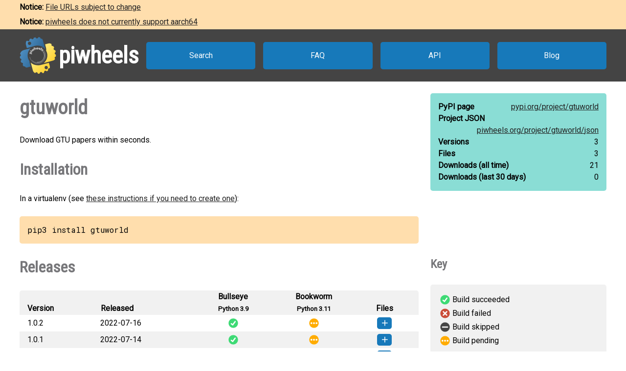

--- FILE ---
content_type: text/html
request_url: https://www.piwheels.org/project/gtuworld/
body_size: 2161
content:
<!doctype html>
<html class="no-js" lang="en" dir="ltr">
  <head>
    <title>piwheels - gtuworld</title>
    <meta charset="utf-8" />
    <meta name="viewport" content="width=device-width, initial-scale=1.0" />
    <link rel="stylesheet" href="https://fonts.googleapis.com/css?family=Roboto" />
    <link rel="stylesheet" href="https://fonts.googleapis.com/css?family=Roboto+Condensed" />
    <link rel="stylesheet" href="https://fonts.googleapis.com/css?family=Roboto+Mono" />
    <link rel="stylesheet" href="/styles.css" />
    <link rel="shortcut icon" href="/favicon.ico" type="image/x-icon" />
    <link rel="icon" href="/favicon.ico" type="image/x-icon" />
    <!-- TWITTER CARD -->
    <meta name="twitter:card" content="summary" />
    <meta name="twitter:site" content="@piwheels" />
    <meta name="twitter:title" content="piwheels - gtuworld" />
    <meta name="twitter:description" content="Download GTU papers within seconds." />
    <meta name="twitter:image" content="https://www.piwheels.org/piwheels-logo-large.png" />
    <!-- END TWITTER CARD -->
    
    <link rel="canonical" href="https://www.piwheels.org/project/gtuworld/" />
    <meta name="description" content="The piwheels project page for gtuworld: Download GTU papers within seconds." />
  
  </head>

  <body>
    <section id="noticebar" class="hidden">
      <div class="contents"></div>
    </section>
    <header>
      <a class="logo" href="/"><div></div><h1>piwheels</h1></a>
      <nav>
        <a href="/packages.html">Search</a>
        <a href="/faq.html">FAQ</a>
        <a href="/json.html">API</a>
        <a href="https://blog.piwheels.org/">Blog</a>
      </nav>
    </header>

    <article>
      
    <section>
      <div class="content">
        <h2 id="package" data-package="gtuworld">gtuworld</h2>
        <p>Download GTU papers within seconds.</p>

        <h3 id="install">Installation</h3>
        <p>In a virtualenv (see <a href="/faq.html#venv">these instructions if you need to create one</a>):</p>
        
        <pre>pip3 install gtuworld</pre>
      </div>

      <div class="sidebar">
        <div class="stats highlight">
          <dl>
            <dt>PyPI page</dt>
            <dd><a href="https://pypi.org/project/gtuworld">pypi.org/<wbr />project/<wbr />gtuworld</a></dd>
          </dl>
          <dl>
            <dt>Project JSON</dt>
            <dd><a href="/project/gtuworld/json">piwheels.org/<wbr />project/<wbr />gtuworld/<wbr />json</a></dd>
          </dl>
          <dl>
            <dt>Versions</dt>
            <dd>3</dd>
          </dl>
          <dl>
            <dt>Files</dt>
            <dd>3</dd>
          </dl>
          <dl>
            <dt>Downloads<wbr /> (all time)</dt>
            <dd id="downloads-all">loading...</dd>
          </dl>
          <dl>
            <dt>Downloads<wbr /> (last 30 days)</dt>
            <dd id="downloads-30">loading...</dd>
          </dl>
        </div>
      </div>
    </section>

    <section>
      <div class="content">
        <h3 id="releases">Releases</h3>
        <table>
          <thead>
            <tr>
              <th>Version</th>
              <th>Released</th>
              <th><span>Bullseye<br /><small>Python 3.9</small></span></th>
              <th><span>Bookworm<br /><small>Python 3.11</small></span></th>
              <th>Files</th>
            </tr>
          </thead>
          <tbody>
            
              <tr>
                <td>
                  1.0.2
                  
                  
                </td>
                <td title="2022-07-16 14:14:36 UTC">2022-07-16</td>
                
                  <td
                      class="success" title="Build succeeded"><a
                      href="/logs/0000/0852/4525.txt">&nbsp;</a></td>
                
                
                  <td
                      class="pending" title="Build pending"></td>
                
                <td></td>
              </tr>
              <tr>
                <td colspan="5">
                  <ul>
                    <li
                       data-dependencies="">
                      <span>
                        <a href="https://archive1.piwheels.org/simple/gtuworld/gtuworld-1.0.2-py3-none-any.whl#sha256=ccd81aaad024ac926259c9b14cdce03b3a1e9ace36b49a4c086e50cb43a033ad">gtuworld-1.0.2-py3-none-any.whl</a>
                        (3 KB)
                      </span>
                    </li>
                  </ul>
                </td>
              </tr>
            
            
              <tr>
                <td>
                  1.0.1
                  
                  
                </td>
                <td title="2022-07-14 19:26:36 UTC">2022-07-14</td>
                
                  <td
                      class="success" title="Build succeeded"><a
                      href="/logs/0000/0851/9472.txt">&nbsp;</a></td>
                
                
                  <td
                      class="pending" title="Build pending"></td>
                
                <td></td>
              </tr>
              <tr>
                <td colspan="5">
                  <ul>
                    <li
                       data-dependencies="">
                      <span>
                        <a href="https://archive1.piwheels.org/simple/gtuworld/gtuworld-1.0.1-py3-none-any.whl#sha256=36b07199833acb4e5ffc0d1b43996be7d294effcc7aef8c50a6d737102a73dbf">gtuworld-1.0.1-py3-none-any.whl</a>
                        (3 KB)
                      </span>
                    </li>
                  </ul>
                </td>
              </tr>
            
            
              <tr>
                <td>
                  1.0.0
                  
                  
                </td>
                <td title="2022-07-14 18:48:42 UTC">2022-07-14</td>
                
                  <td
                      class="success" title="Build succeeded"><a
                      href="/logs/0000/0851/9363.txt">&nbsp;</a></td>
                
                
                  <td
                      class="pending" title="Build pending"></td>
                
                <td></td>
              </tr>
              <tr>
                <td colspan="5">
                  <ul>
                    <li
                       data-dependencies="">
                      <span>
                        <a href="https://archive1.piwheels.org/simple/gtuworld/gtuworld-1.0.0-py3-none-any.whl#sha256=1d1f0afe5a4f99a7696033916633522350b3b3f513cb0327a3190cbdf131df5f">gtuworld-1.0.0-py3-none-any.whl</a>
                        (3 KB)
                      </span>
                    </li>
                  </ul>
                </td>
              </tr>
            
          </tbody>
        </table>
        

        <h3 id="issues">Issues with this package?</h3>
        <ul>
          <li><a href="https://github.com/piwheels/packages/issues?q=is:issue+is:open+gtuworld">Search issues</a> for this package</li>
          <li>Package or version missing? <a href="https://github.com/piwheels/packages/issues/new?template=missing-package.yml&title=Missing+package:+gtuworld&labels=missing+package&package=gtuworld&pypi_url=https://pypi.org/project/gtuworld/&piwheels_url=https://www.piwheels.org/project/gtuworld/">Open a new issue</a></li>
          <li>Something else? <a href="https://github.com/piwheels/packages/issues/new?template=package.yml&title=Problem+with+package:+gtuworld&labels=package+issue&package=gtuworld&pypi_url=https://pypi.org/project/gtuworld/&piwheels_url=https://www.piwheels.org/project/gtuworld/">Open a new issue</a></li>
        </ul>

      </div>
      <div class="sidebar">
        <h4 id="key">Key</h4>
        <table class="key box">
          <tr><td class="success"></td><td>Build succeeded</td></tr>
          <tr><td class="fail"></td><td>Build failed</td></tr>
          <tr><td class="skip"></td><td>Build skipped</td></tr>
          <tr><td class="pending"></td><td>Build pending</td></tr>
        </table>
      </div>
    </section>

    <section>
      <div class="content no-sidebar">
        <p id="timestamp">Page last updated 2025-07-18 01:16:58 UTC</p>
      </div>
    </section>
  
    </article>

    <footer>
      <nav>
        <a id="github" href="https://github.com/piwheels"><div></div>GitHub</a>
        <a id="readthedocs" href="https://piwheels.readthedocs.io/"><div></div>Docs</a>
        <a id="twitter" href="https://twitter.com/piwheels"><div></div>Twitter</a>
      </nav>
      <p class="notices">piwheels is a community project by
        <a href="https://twitter.com/ben_nuttall">Ben Nuttall</a>
        and <a href="https://twitter.com/waveform80">Dave Jones</a>.
        Powered by the <a href="https://www.mythic-beasts.com/order/rpi">Mythic
        Beasts Pi Cloud</a>.</p>
      <a id="mythic" href="https://www.mythic-beasts.com/"></a>
    </footer>

    
    <script src="/shade.js"></script>
    <script src="/project.js"></script>
  
    <script src="/banner.js"></script>
  </body>
</html>



--- FILE ---
content_type: image/svg+xml
request_url: https://www.piwheels.org/github.svg
body_size: 925
content:
<svg width="32" height="32" version="1.1" viewBox="0 0 6.36 7.35" xmlns="http://www.w3.org/2000/svg">
  <g transform="matrix(.168 0 0 .168 -5.04 -4.73)" fill="#14679e">
    <path d="m50.1 71.9c-2.64 0.0037-5.28-0.448-7.75-1.38 2-1.12 0.634-4.17 1.04-6.1-3.14 0.808-7.17 0.263-8.89-2.83-0.81-2-1.86-4.06-3.84-5.13-2.01-1.87 2.47-1.56 3.15-0.392 1.77 1.28 2.35 3.82 4.59 4.51 1.61 0.57 4.05 0.522 5.15-0.696-0.0582-1.25 1.42-2.87 1.41-3.39-4.1-0.419-8.56-2.03-10.6-5.89-1.66-3.22-2.08-7.08-1.31-10.6 0.433-1.67 1.3-3.22 2.47-4.48-0.897-2.34-0.644-5 0.27-7.3 2.79-0.249 5.31 1.38 7.58 2.83 4.49-1.23 9.31-1.23 13.8 0 2.26-1.44 4.78-3.07 7.57-2.83 0.913 2.3 1.17 4.95 0.272 7.3 2.59 2.67 3.22 6.6 2.67 10.2-0.351 3.88-2.57 7.71-6.25 9.28-1.94 0.901-4.06 1.32-6.17 1.55 2.31 2.09 1.84 5.39 1.89 8.2 0.0228 1.62-0.0475 3.25 0.0386 4.87 1.6 1.52-1.95 1.45-3.09 1.94-1.33 0.252-2.67 0.381-4.02 0.386z" fill="#14679e"/>
  </g>
</svg>


--- FILE ---
content_type: text/javascript
request_url: https://www.piwheels.org/banner.js
body_size: 376
content:
const getIssues = () => {
  const url = 'https://api.github.com/repos/piwheels/packages/issues?labels=banner';

  fetch(url)
    .then(r => r.json())
    .then(showBanner);
};

const showBanner = (issues) => {
  if (issues.length) {
    const banner = document.getElementById('noticebar');
    const contents = banner.getElementsByClassName('contents')[0];
    issues.map(issue => {
      let p = document.createElement('p');
      let s = document.createElement('strong');
      s.textContent = "Notice: "
      let a = document.createElement('a');
      a.textContent = issue.title;
      a.href = issue.html_url;
      p.appendChild(s);
      p.appendChild(a);
      contents.appendChild(p);
    });
    banner.classList.remove('hidden');
  }
};

getIssues();

--- FILE ---
content_type: text/javascript
request_url: https://www.piwheels.org/shade.js
body_size: 324
content:
/* Based on the fine article at
 * <https://css-tricks.com/using-css-transitions-auto-dimensions/> */

function shadeElement(el) {
  let innerHeight = el.scrollHeight;
  let oldTransition = el.style.transition;
  el.style.transition = '';
  requestAnimationFrame(function() {
    el.style.height = `${innerHeight}px`;
    el.style.transition = oldTransition;
    requestAnimationFrame(function() {
      el.style.height = '0';
      el.classList.add('shaded');
    });
  });
}

function unshadeElement(el) {
  function autoHeight(ev) {
    el.removeEventListener('transitionend', autoHeight);
    el.style.height = 'auto';
    el.classList.remove('shaded');
  }
  let innerHeight = el.scrollHeight;
  el.style.height = `${innerHeight}px`;
  el.addEventListener('transitionend', autoHeight);
}
